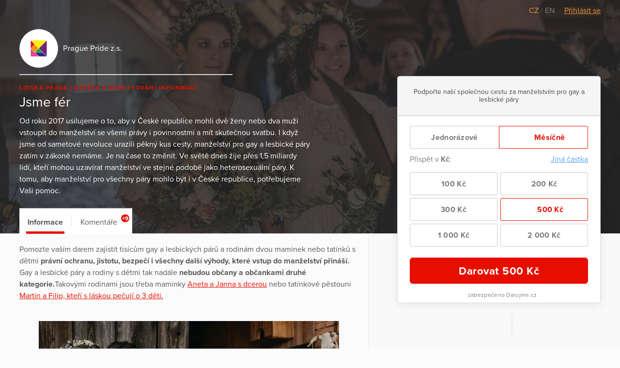

--- FILE ---
content_type: text/html; charset=utf-8
request_url: https://www.darujme.cz/projekt/1200166?paginator-page=2
body_size: 15516
content:
<!DOCTYPE html>
<html lang="cs">
<head>
    <meta charset="utf-8">
    <meta name="viewport" content="width=device-width">
    <link rel="stylesheet" href="/assets/styles/1766521754-portal.css" media="screen">
    <link rel="stylesheet" href="/assets/styles/1766521754-print.css" media="print">
    <link rel="stylesheet" href="//cdn.jsdelivr.net/gh/orestbida/cookieconsent@v2.7.1/dist/cookieconsent.css">

    <title>Jsme fér | Darujme.cz</title>
    <meta name="description" content="Od roku 2017 usilujeme o to, aby v České republice mohli dvě ženy nebo dva muži vstoupit do manželství se všemi právy i povinnostmi a mít skutečnou svatbu. I když jsme od sametové revoluce urazili pěkný kus cesty, manželství pro gay a lesbické páry zatím v zákoně nemáme. Je na čase to změnit. Ve světě dnes žije přes 1,5 miliardy lidí, kteří mohou uzavírat manželství ve stejné podobě jako heterosexuální páry. K tomu, aby manželství pro všechny páry mohlo být i v České republice, potřebujeme Vaši pomoc.">

    <link rel="icon" type="image/png" href="/assets/images/favicon.png" sizes="16x16">
    <link rel="icon" type="image/png" href="/assets/images/favicon-32x32.png" sizes="32x32">

    <!--[if lt IE 9]>
    <script src="/assets/node_modules/lt-ie-9/lt-ie-9.min.js"></script>
    <![endif]-->

    
    <meta property="og:locale" content="cs_CZ">
    <meta property="og:type" content="website">
    <meta property="og:title" content="Jsme fér">
    <meta property="og:description" content="Od roku 2017 usilujeme o to, aby v České republice mohli dvě ženy nebo dva muži vstoupit do manželství se všemi právy i povinnostmi a mít skutečnou svatbu. I když jsme od sametové revoluce urazili pěkný kus cesty, manželství pro gay a lesbické páry zatím v zákoně nemáme. Je na čase to změnit. Ve světě dnes žije přes 1,5 miliardy lidí, kteří mohou uzavírat manželství ve stejné podobě jako heterosexuální páry. K tomu, aby manželství pro všechny páry mohlo být i v České republice, potřebujeme Vaši pomoc.">
    <meta property="og:site_name" content="Darujme.cz">
    <meta property="og:image" content="https://s3.eu-central-1.amazonaws.com/uploads.darujme.cz/project/social/Fotky-socky-1200x630-23-.png-5633935ea5c2a827c1b842517f51a585.png">
    <meta name="twitter:card" content="summary">

    <meta property="og:url" content="https://www.darujme.cz/projekt/1200166">

        <style type="text/css">.widget-secured, .promotion-social-purpose, .widget-custom-note { letter-spacing: 0.3px; } .project-article ul li:before, .promotion-content-body ul li:before, .promotion-content-synopsis ul li:before, .widget-description ul li:before { top: 0.75em; margin-top: -0.5em; background: rgba(231,14,0,0.5); } .project-article h1, .promotion-content-body h1, .promotion-content-synopsis h1, .widget-description h1, .project-article h2, .promotion-content-body h2, .promotion-content-synopsis h2, .widget-description h2, .project-article h3, .promotion-content-body h3, .promotion-content-synopsis h3, .widget-description h3, .project-article h4, .promotion-content-body h4, .promotion-content-synopsis h4, .widget-description h4, .project-article h5, .promotion-content-body h5, .promotion-content-synopsis h5, .widget-description h5, .project-article h6, .promotion-content-body h6, .promotion-content-synopsis h6, .widget-description h6 { font-family: 'proxima-nova', sans-serif; } .project-article ul ul, .promotion-content-body ul ul, .promotion-content-synopsis ul ul, .widget-description ul ul, .project-article ol ul, .promotion-content-body ol ul, .promotion-content-synopsis ol ul, .widget-description ol ul, .project-article ul ol, .promotion-content-body ul ol, .promotion-content-synopsis ul ol, .widget-description ul ol, .project-article ol ol, .promotion-content-body ol ol, .promotion-content-synopsis ol ol, .widget-description ol ol { font-size: 0.8em; } .project-article a, .promotion-content-body a, .promotion-content-synopsis a, .widget-description a, .promotionHead-author a, .promotion-social-textLink { color: #e70e00; } .project-article blockquote, .promotion-content-body blockquote, .promotion-content-synopsis blockquote, .widget-description blockquote { border-left-color: #ff291b; } .promotionHead-author { font-weight: normal; } .promotionHead-author-name { font-weight: bold; } .promotionHead-title { margin: 0 0 0.25em 0; } .project .video-embed-wrapper, .promotion-content .video-embed-wrapper { padding-bottom: 56.25% ; } .button { background: #e70e00; font-family: 'proxima-nova', sans-serif; font-weight: bold; letter-spacing: 0.5px; transition: color 0.3s, background 0.3s, padding-right 0.3s 0.5s; } .button:focus, .button:hover { background: #ce0c00; outline: none; } .button:active { background: #b40b00; box-shadow: inset 0 0 5px 0 #810800; } .button:before, .button:after { transition: opacity 0.3s 0.5s; } .button-ripple, .widget-submit:after { background-image: radial-gradient(circle, #000 10%, transparent 10.01%); -webkit-transform: scale(10, 10); transform: scale(10, 10); transition: opacity 1s, -webkit-transform 0.5s; transition: transform 0.5s, opacity 1s; transition: transform 0.5s, opacity 1s, -webkit-transform 0.5s; } .button.is-rippleReady .button-ripple, .widget-submit:active:after { -webkit-transform: scale(0, 0); transform: scale(0, 0); opacity: 0.2; } .button.view-secondary { border: 1px solid #e70e00; color: #e70e00; } .button.view-secondary:active { box-shadow: inset 0 0 1.5px 0 #b40b00; } .button.view-facebook:focus, .button.view-facebook:hover, .button.view-twitter:focus, .button.view-twitter:hover, .button.view-error:focus, .button.view-error:hover, .widget-periodic-button:hover, .widget-entries-button:hover, .widget-custom-input:focus, .widget-custom-input:hover, .widget-submit:focus, .widget-submit:hover, .widget-submit:active { outline: none; } .tag { color: #e70e00; font-size: 0.75em; } .promotion-background-custom { box-shadow: 0 2px 15px rgba(50,50,50,0.3); } .promotion-background-custom img { opacity: 0.7; } .promotion-in + .promotion-in { -webkit-box-ordinal-group: 2; -ms-flex-order: 1; order: 1; } .tab { padding: 1em 1em 0.7em 1em; } .tab:before { left: 0.8em; right: 0.8em; background: #e70e00; } .tab-count { right: 0.4em; padding: 0 0.16em; font-size: 0.75em; background: #e70e00; border-radius: 0.67em; } .tab.is-active:before, .tab:hover:before { height: 0.3em; } .widget { box-shadow: 0 2px 18px 0 rgba(0,0,0,0.09); } .widget-title { margin: 0.7em 0 0 0; } .widget-project-select { background: transparent; } .widget-project-button, .widget-periodic-button, .widget-entries-button { letter-spacing: 0.3px; transition: box-shadow 0.3s, color 0.3s, border-color 0.3s, background 0.3s; } .widget-project-select:focus + .widget-project-button, .widget-project-select:active + .widget-project-button { outline: none; box-shadow: 0 0 7px 0 #b3b3b3; } .widget-current { letter-spacing: 0.6px; } .widget-bar-fill { background: #e70e00; } .widget-bar-fill:before { background: rgba(255,255,255,0.2); } .widget-target { margin: 0.3em 0; } .widget-stats-in { margin: 0.75em -1em 0 -1em; } .widget-stats-item { padding: 0.5em 1em; } .widget-hide { width: 0.1px; height: 0.1px; } .widget-periodic-input:focus + .widget-periodic-button, .widget-entries-input:focus + .widget-entries-button, .widget-periodic-input:active + .widget-periodic-button, .widget-entries-input:active + .widget-entries-button { z-index: 1; outline: none; box-shadow: 0 0 7px 0 #b3b3b3; } .widget-periodic-input:checked + .widget-periodic-button, .widget-entries-input:checked + .widget-entries-button { z-index: 2; color: #e70e00; border-color: #e70e00; } .widget-periodic-button:first-of-type:before { border-right: 1px solid #e70e00; } .widget-periodic-button:last-of-type { border-left-color: #e70e00; } .widget-custom-open { transition: opacity 0.3s, visibility 0.3s; } .widget-custom-radio:checked ~ .widget-custom-open { visibility: hidden; opacity: 0; transition-delay: 0s; } .widget-custom-fieldset { transition: opacity 0.3s, max-height 0.3s, visibility 0.3s; } .widget-custom-radio:checked ~ .widget-custom-fieldset { opacity: 1; max-height: 50px; visibility: visible; transition-delay: 0s; } .widget-custom-input { letter-spacing: 0.3px; transition: box-shadow 0.3s, color 0.3s, border-color 0.3s, background 0.3s; background: transparent; } .widget-custom-note + .widget-custom-input { float: right; width: 50%; } .widget-submit { letter-spacing: 0.5px; transition: box-shadow 0.3s, color 0.3s, border-color 0.3s, background 0.3s; border-color: #e70e00; background: #e70e00; } .widget-bubble-frame, .widget-bubble-arrow { transition: border-color 0.2s, box-shadow 0.2s; } @media (min-width: 480px){ .promotionHead-title { font-size: 30px; } } @media (min-width: 768px){ .promotionHead-title { font-size: 45px; } .promotion-footer { display: -webkit-box; display: -ms-flexbox; display: flex; -ms-flex-wrap: wrap; flex-wrap: wrap; -webkit-box-align: end; -ms-flex-align: end; align-items: flex-end; } .promotion-footer-item { width: 50%; } } @media (max-width: 1099px){ .promotionHead { color: #434343; } .promotionHead-title { color: #1d1d1d; } } @media (min-width: 1100px){ .project-head-in { margin-left: 0; padding-bottom: 1em; } .project-body { margin-left: 0; padding-top: 80px; min-height: 600px; } .project-body:before { position: absolute; bottom: 0; top: 60px; left: calc(100% + 20px); width: 60vw; background: #f9f9f9; border-left: 1px solid #ebebeb; border-bottom: 1px solid #ebebeb; content: ''; } .project-body-divider { margin-left: -60vw; border-top-width: 2px; } .project-widget { position: absolute; top: 0; right: 0; left: 0; padding-top: 157px; margin-bottom: 0; display: -webkit-box; display: -ms-flexbox; display: flex; -webkit-box-pack: end; -ms-flex-pack: end; justify-content: flex-end; } .project-widget-in { padding-left: 20px; } .project-widget-frame { width: 420px; margin: 0; } .project-navigation { position: absolute; left: 0; top: 60px; -webkit-transform: translateY(-100%); transform: translateY(-100%); text-align: left; border: solid 1px #ebebeb; border-bottom: none; } .promotion { background: #f9f9f9; } .promotion:after { display: block; } .promotion-background { display: block; position: absolute; left: 0; right: 0; top: 0; text-align: center; } .promotion-in { position: relative; z-index: 1; display: -webkit-box; display: -ms-flexbox; display: flex; -ms-flex-wrap: wrap; flex-wrap: wrap; } .promotion-content-frame { border: 1px solid #ebebeb; } .promotion-content-wrap { width: 600px; } .promotion-content-video { width: 100%; } .promotion-content, .promotion-social { padding-left: 20px; padding-right: 20px; } .promotion-aside { -webkit-box-flex: 1; -ms-flex: 1; flex: 1; -webkit-box-ordinal-group: 2; -ms-flex-order: 1; order: 1; margin-left: 20px; display: -webkit-box; display: -ms-flexbox; display: flex; -webkit-box-pack: end; -ms-flex-pack: end; justify-content: flex-end; } .promotion-aside-in { width: 420px; } .promotion-footer { margin-top: 40px; } .promotion-navigation { padding: 0 20px; } .promotion-navigation-in { margin: 0 -0.8em; -webkit-box-pack: start; -ms-flex-pack: start; justify-content: flex-start; } } @media (min-width: 1240px){ .project-body { max-width: 700px; } .project-widget { max-width: none; width: 1240px; } } @media (min-width: 1200px){ .promotion-content-wrap { width: 680px; } } @media (max-width: 479px){ .widget-current { font-size: 10vw; } } @media (min-width: 440px){ .widget-periodic-input:checked + .widget-periodic-button .widget-tick, .widget-entries-input:checked + .widget-entries-button .widget-tick, .widget-submit .widget-tick { display: inline-block; } } </style>

    <script>
        window.dataLayer = window.dataLayer || [];
        
        dataLayer.push({"user":{"type":"Guest"},"page":{"type":"project_detail"},"client":{"organizationId":229,"organizationName":"Prague Pride z.s.","projectId":1200166,"projectName":"Jsme f\u00e9r"},"tracking":[]});
    </script>
    <script>
        (function(w,d,s,l,i){w[l]=w[l]||[];w[l].push({'gtm.start':new Date().getTime(),event:'gtm.js'});
        var f=d.getElementsByTagName(s)[0],j=d.createElement(s),dl=l!='dataLayer'?'&l='+l:'';j.async=true;
        j.src='https://www.googletagmanager.com/gtm.js?id='+i+dl;f.parentNode.insertBefore(j,f);
        })(window,document,'script','dataLayer',"GTM-KKFDBCQ");
    </script>

    <script>
        initComponents = [
            { name: 'shapes', data: { url: ""+'/assets/sprites/' + "1766521754-" + 'shapes.svg' } },
            { name: 'objectFit', data: { url: ""+'/assets/node_modules/objectFitPolyfill/dist/objectFitPolyfill.min.js' } },
            { name: 'buttonRipple', place: 'body', },
        ]
    </script>
</head>

<body class="f-js-disabled">
    <noscript>
        <iframe src="https://www.googletagmanager.com/ns.html?id=GTM-KKFDBCQ"
                height="0"
                width="0"
                style="display:none;visibility:hidden"
        >
        </iframe>
    </noscript>
<script>
    (function(){
        var body = document.body;
        body.className = body.className.replace(/(^|\s)f-js-disabled(?!\S)/g, '$1f-js-enabled');
    })();
</script>

    <div class="fillVH">
        <div class="fillVH-content">


<section class="simpleTopMenu">
    <div class="simpleTopMenu-wrapper">
        <div class="simpleTopMenu-item">
    <a class="languageSwitcher-item languageSwitcher-item-active" href="
    /projekt/1200166?paginator-page=2
">
        CZ
    </a>
            /     <a class="languageSwitcher-item" href="
    /projekt/1200166?locale=en&amp;paginator-page=2
">
        EN
    </a>

        </div>
        <div>
            <div class="menu-user">
                    <a href="/prihlaseni?_backlink=%2Fprojekt%2F1200166%3Fpaginator-page%3D2">
                        Přihlásit se
                    </a>
            </div>
        </div>
    </div>
</section>



<div class="project" id="project-697142df7a60d">
    <section class="project-head">
        <div class="cover">

    <picture class="picture">
        <source sizes="100vw" srcset="https://images.darujme.cz/[base64] 300w, https://images.darujme.cz/[base64] 900w, https://images.darujme.cz/[base64] 1500w, https://images.darujme.cz/[base64] 2100w, https://images.darujme.cz/[base64] 2700w">
        <img class="cover-image cover-transparency-50" src="https://s3.eu-central-1.amazonaws.com/uploads.darujme.cz/project/header/Nova-fotka-Obr-1c.jpg-4f4ddc96e7d672e46d899cd1c223bc55.jpg" alt="" loading="lazy">
    </picture>
        </div>

        <div class="wrap">
            <div class="project-head-in">



<section class="organizationHead view-aside">
        <a href="/organizace/229" class="organizationHead-title-link">
    <div class="organizationHead-logo">

<div class="organizationLogo view-medium">
    <div class="organizationLogo-in">


<div class="avatar view-logo">

    <picture class="picture">
        <source sizes="48px" srcset="https://images.darujme.cz/[base64] 48w, https://images.darujme.cz/[base64] 72w, https://images.darujme.cz/[base64] 96w, https://images.darujme.cz/[base64] 144w">
        <img class="avatar-image" data-object-fit="contain" src="https://s3.eu-central-1.amazonaws.com/uploads.darujme.cz/organization/logo/spolek-prague-pride-rgb-spolek-znak.png-f755f048ca84295a965af37c846c6453.png" alt="" loading="lazy">
    </picture>
</div>
    </div>
</div>
    </div>
    <h1 class="organizationHead-title">
            Prague Pride z.s.
    </h1>
<hr class="hr view-aside organizationHead-separator">
        </a>
</section>

<div class="projectGist view-detail">

<div class="tag-wrap">
    <span class="tag">
            Lidská práva
    </span>
    <span class="tag">
            Osvěta a poskytování informací
    </span>
</div>
        <h1 class="projectGist-title">
            Jsme fér
        </h1>
        <p class="projectGist-description ">
                Od roku 2017 usilujeme o to, aby v České republice mohli dvě ženy nebo dva muži vstoupit do manželství se všemi právy i povinnostmi a mít skutečnou svatbu. I když jsme od sametové revoluce urazili pěkný kus cesty, manželství pro gay a lesbické páry zatím v zákoně nemáme. Je na čase to změnit. Ve světě dnes žije přes 1,5 miliardy lidí, kteří mohou uzavírat manželství ve stejné podobě jako heterosexuální páry. K tomu, aby manželství pro všechny páry mohlo být i v České republice, potřebujeme Vaši pomoc.
        </p>
</div>
            </div>
        </div>
    </section>

    <section class="project-widget">
        <div class="project-widget-in">
            <div class="project-widget-frame">
                <div class="sticky view-widget" id="sticky-697142df7bcda">

 

<div id="portal-widget697142df7cc9f">





<form action="/darovat/1200166" method="get" id="widget" class="widget widget-recurrent" target="_top">
    <input type="hidden" name="currency" value="CZK">
    <input type="hidden" name="locale" value="cs">
    <input type="hidden" name="portalWidget" value="1">

        <input name="project" type="hidden" value="1200166">

    <div class="widget-head">






        <div class="widget-description">
            Podpořte naší společnou cestu za manželstvím pro gay a lesbické páry
        </div>

        <div class="widget-progress">
        </div>


    </div>


    <div class="widget-body">
                <div id="frequency" class="widget-periodic">
                        <input id="periodic-697142df7cd8c" class="widget-hide widget-periodic-input" type="radio" name="frequency" value="once">
                        <label for="periodic-697142df7cd8c" class="widget-periodic-button">
    <span class="widget-tick">


    <svg class="shape shape-success" aria-label="" title=""
        role="img">
        <use href="#shape-success"></use>
    </svg>
    </span>
                            Jednorázově
                        </label>

                        <input id="periodic-697142df7cdec" class="widget-hide widget-periodic-input" type="radio" name="frequency" value="monthly" checked>
                        <label for="periodic-697142df7cdec" class="widget-periodic-button">
    <span class="widget-tick">


    <svg class="shape shape-success" aria-label="" title=""
        role="img">
        <use href="#shape-success"></use>
    </svg>
    </span>
                            Měsíčně
                        </label>
                </div>


            <div id="amount">
                <div class="widget-custom widget-visible-conditional widget-visible-recurrent widget-visible-oneTime">
                    <input id="widget-custom-open" class="widget-hide widget-custom-radio" type="radio" name="entry" value="custom">
                    <div class="widget-custom-title">

                        Přispět v                         <span class="widget-custom-currency">Kč</span>:
                    </div>
                    <label for="widget-custom-open" class="widget-custom-open">
                        Jiná částka
                    </label>
                    <div class="widget-custom-fieldset">
                        <label for="custom-amount" class="widget-custom-note">
                            Napište prosím částku,<br>
kterou chcete přispět.
                        </label>
                        <input id="custom-amount" class="widget-custom-input" type="number" min="1"
                                     name="custom-amount" data-value-pattern="%amount%&nbsp;Kč">
                    </div>
                </div>

                <div class="widget-visible-conditional widget-visible-oneTime">
                    <div class="widget-entries widget-entries-even">
                        <div class="widget-entries-item">
                            <input id="entry-697142df7cf20" class="widget-hide widget-entries-input" type="radio" name="entry"
                                         data-id="2486492"
                                         value="300" data-value-formatted="300 Kč"
                                         data-default=""
                                         data-pledge-type="one_time_pledge">
                            <label for="entry-697142df7cf20" class="widget-entries-button">
    <span class="widget-tick">


    <svg class="shape shape-success" aria-label="" title=""
        role="img">
        <use href="#shape-success"></use>
    </svg>
    </span>
                                    300 Kč
                            </label>
                        </div>
                        <div class="widget-entries-item">
                            <input id="entry-697142df7cf9f" class="widget-hide widget-entries-input" type="radio" name="entry"
                                         data-id="2486493"
                                         value="500" data-value-formatted="500 Kč"
                                         data-default=""
                                         data-pledge-type="one_time_pledge">
                            <label for="entry-697142df7cf9f" class="widget-entries-button">
    <span class="widget-tick">


    <svg class="shape shape-success" aria-label="" title=""
        role="img">
        <use href="#shape-success"></use>
    </svg>
    </span>
                                    500 Kč
                            </label>
                        </div>
                        <div class="widget-entries-item">
                            <input id="entry-697142df7cfd2" class="widget-hide widget-entries-input" type="radio" name="entry"
                                         data-id="2486494"
                                         value="1000" data-value-formatted="1 000 Kč"
                                         data-default=""
                                         data-pledge-type="one_time_pledge">
                            <label for="entry-697142df7cfd2" class="widget-entries-button">
    <span class="widget-tick">


    <svg class="shape shape-success" aria-label="" title=""
        role="img">
        <use href="#shape-success"></use>
    </svg>
    </span>
                                    1 000 Kč
                            </label>
                        </div>
                        <div class="widget-entries-item">
                            <input id="entry-697142df7cff3" class="widget-hide widget-entries-input" type="radio" name="entry"
                                         data-id="2486495"
                                         value="2000" data-value-formatted="2 000 Kč"
                                         data-default=""
                                         data-pledge-type="one_time_pledge">
                            <label for="entry-697142df7cff3" class="widget-entries-button">
    <span class="widget-tick">


    <svg class="shape shape-success" aria-label="" title=""
        role="img">
        <use href="#shape-success"></use>
    </svg>
    </span>
                                    2 000 Kč
                            </label>
                        </div>
                        <div class="widget-entries-item">
                            <input id="entry-697142df7d00e" class="widget-hide widget-entries-input" type="radio" name="entry"
                                         data-id="2486496"
                                         value="5000" data-value-formatted="5 000 Kč"
                                         data-default=""
                                         data-pledge-type="one_time_pledge">
                            <label for="entry-697142df7d00e" class="widget-entries-button">
    <span class="widget-tick">


    <svg class="shape shape-success" aria-label="" title=""
        role="img">
        <use href="#shape-success"></use>
    </svg>
    </span>
                                    5 000 Kč
                            </label>
                        </div>
                        <div class="widget-entries-item">
                            <input id="entry-697142df7d027" class="widget-hide widget-entries-input" type="radio" name="entry"
                                         data-id="2486497"
                                         value="10000" data-value-formatted="10 000 Kč"
                                         data-default=""
                                         data-pledge-type="one_time_pledge">
                            <label for="entry-697142df7d027" class="widget-entries-button">
    <span class="widget-tick">


    <svg class="shape shape-success" aria-label="" title=""
        role="img">
        <use href="#shape-success"></use>
    </svg>
    </span>
                                    10 000 Kč
                            </label>
                        </div>
                    </div>
                </div>
                <div class="widget-visible-conditional widget-visible-recurrent">
                    <div class="widget-entries widget-entries-even">
                        <div class="widget-entries-item">
                            <input id="entry-697142df7d048" class="widget-hide widget-entries-input" type="radio" name="entry"
                                         data-id="2486498"
                                         value="100" data-value-formatted="100 Kč"
                                         data-default=""
                                         data-pledge-type="recurrent_pledge">
                            <label for="entry-697142df7d048" class="widget-entries-button">
    <span class="widget-tick">


    <svg class="shape shape-success" aria-label="" title=""
        role="img">
        <use href="#shape-success"></use>
    </svg>
    </span>
                                    100 Kč
                            </label>
                        </div>
                        <div class="widget-entries-item">
                            <input id="entry-697142df7d07a" class="widget-hide widget-entries-input" type="radio" name="entry"
                                         data-id="2486499"
                                         value="200" data-value-formatted="200 Kč"
                                         data-default=""
                                         data-pledge-type="recurrent_pledge">
                            <label for="entry-697142df7d07a" class="widget-entries-button">
    <span class="widget-tick">


    <svg class="shape shape-success" aria-label="" title=""
        role="img">
        <use href="#shape-success"></use>
    </svg>
    </span>
                                    200 Kč
                            </label>
                        </div>
                        <div class="widget-entries-item">
                            <input id="entry-697142df7d0ab" class="widget-hide widget-entries-input" type="radio" name="entry"
                                         data-id="2486500"
                                         value="300" data-value-formatted="300 Kč"
                                         data-default=""
                                         data-pledge-type="recurrent_pledge">
                            <label for="entry-697142df7d0ab" class="widget-entries-button">
    <span class="widget-tick">


    <svg class="shape shape-success" aria-label="" title=""
        role="img">
        <use href="#shape-success"></use>
    </svg>
    </span>
                                    300 Kč
                            </label>
                        </div>
                        <div class="widget-entries-item">
                            <input id="entry-697142df7d0d4" class="widget-hide widget-entries-input" type="radio" name="entry"
                                         data-id="2486501"
                                         value="500" data-value-formatted="500 Kč"
                                         data-default="1"
                                         data-pledge-type="recurrent_pledge" checked>
                            <label for="entry-697142df7d0d4" class="widget-entries-button">
    <span class="widget-tick">


    <svg class="shape shape-success" aria-label="" title=""
        role="img">
        <use href="#shape-success"></use>
    </svg>
    </span>
                                    500 Kč
                            </label>
                        </div>
                        <div class="widget-entries-item">
                            <input id="entry-697142df7d0f2" class="widget-hide widget-entries-input" type="radio" name="entry"
                                         data-id="2486502"
                                         value="1000" data-value-formatted="1 000 Kč"
                                         data-default=""
                                         data-pledge-type="recurrent_pledge">
                            <label for="entry-697142df7d0f2" class="widget-entries-button">
    <span class="widget-tick">


    <svg class="shape shape-success" aria-label="" title=""
        role="img">
        <use href="#shape-success"></use>
    </svg>
    </span>
                                    1 000 Kč
                            </label>
                        </div>
                        <div class="widget-entries-item">
                            <input id="entry-697142df7d119" class="widget-hide widget-entries-input" type="radio" name="entry"
                                         data-id="2486503"
                                         value="2000" data-value-formatted="2 000 Kč"
                                         data-default=""
                                         data-pledge-type="recurrent_pledge">
                            <label for="entry-697142df7d119" class="widget-entries-button">
    <span class="widget-tick">


    <svg class="shape shape-success" aria-label="" title=""
        role="img">
        <use href="#shape-success"></use>
    </svg>
    </span>
                                    2 000 Kč
                            </label>
                        </div>
                    </div>
                </div>
            </div>

            <button class="widget-submit" id="submit" data-initial-text="Darovat" data-amount-text="Darovat %amount%" data-widget-submit="true">


                    Darovat <span class="widget-submit-value">500</span>&nbsp;Kč
            </button>

            <script>
                initComponents.push({name: 'gtmCampaignDetail'})
            </script>


            <div class="widget-secured">
                <span class="widget-secured-icon">


    <svg class="shape shape-lock" aria-label="" title=""
        role="img">
        <use href="#shape-lock"></use>
    </svg>
                </span>

                    zabezpečeno Darujme.cz
            </div>
         
    </div>
</form>
</div>
<script type="text/javascript">
    initComponents.push({
        name: 'portalWidget',
        place: '#' + "portal-widget697142df7cc9f",
    });
</script>

                    <footer class="project-widget-footer">
<div class="attribution">
    <a href="/" target="_blank">

<div class="logoDarujme view-widget">
    <div class="logoDarujme-in">


    <svg class="shape shape-butterfly logoDarujme-butterfly" aria-label="" title=""
        role="img">
        <use href="#shape-butterfly"></use>
    </svg>


    <svg class="shape shape-darujme logoDarujme-text" aria-label="" title=""
        role="img">
        <use href="#shape-darujme"></use>
    </svg>
    </div>
</div>
    </a>

<div class="foundation view-widget">
    <a href="https://www.nadacevia.cz/" target="_blank" rel="noopener">


    <svg class="shape shape-nadace-via foundation-logo" aria-label="" title=""
        role="img">
        <use href="#shape-nadace-via"></use>
    </svg>
    </a>
</div>
</div>
                    </footer>

                </div>

                <script type="text/javascript">
                    initComponents.push({
                        name: 'sticky',
                        place: window,
                        data: {
                            targetId: "sticky-697142df7bcda",
                            bottomLineElementId: "project-697142df7a60d",
                        }
                    })
                </script>
            </div>
        </div>
    </section>

    <div class="project-body-wrap">
        <div class="wrap">

            <section class="project-body" id="project-tabs-container">


                <nav class="project-navigation">

                    <div class="tab-wrap">

<a data-text="Informace" class="tab is-active" href="#informace">
    Informace
</a>


                            <span class="tab-separator"></span>

<a data-text="Komentáře" class="tab view-count" href="#prispevatele">
    Komentáře
    <span class="tab-count">
        +9
    </span>
</a>
                    </div>

                </nav>



<section id="informace" class="tabPane is-visible is-active">
                        <article class="project-article">
                        <div>Pomozte vaším darem zajistit tisícům gay a lesbických párů a rodinám dvou maminek nebo tatínků s dětmi <strong>právní ochranu, jistotu, bezpečí i všechny další výhody, které vstup do manželství přináší.</strong> Gay a lesbické páry a rodiny s dětmi tak nadále <strong>nebudou občany a občankami druhé kategorie.</strong>Takovými rodinami jsou třeba maminky <a href="https://www.blesk.cz/clanek/zpravy-udalosti/670169/aneta-a-janna-se-vzaly-v-nemecku-po-umelem-oplodneni-maji-dceru-v-cesku-prava-postradaji.html">Aneta a Janna s dcerou</a> nebo tatínkové pěstouni <a href="https://www.jsmefer.cz/pribeh_gay_pestouni">Martin a Filip, kteří s láskou pečují o 3 děti.</a></div><div><br /><figure class="attachment attachment-preview jpg" data-trix-attachment="{&quot;contentType&quot;:&quot;image/jpeg&quot;,&quot;filename&quot;:&quot;Fotky socky_1200x630 (30).jpg&quot;,&quot;filesize&quot;:126275,&quot;height&quot;:630,&quot;href&quot;:&quot;https://s3.eu-central-1.amazonaws.com/uploads.darujme.cz/project/attachment/Fotky-socky-1200x630-30-.jpg-d74a7914813399de3833e95ed9f19287.jpg&quot;,&quot;url&quot;:&quot;https://s3.eu-central-1.amazonaws.com/uploads.darujme.cz/project/attachment/Fotky-socky-1200x630-30-.jpg-d74a7914813399de3833e95ed9f19287.jpg&quot;,&quot;width&quot;:1200}" data-trix-content-type="image/jpeg"><picture class="picture"><source sizes="620px" srcSet="https://images.darujme.cz/[base64] 620w, https://images.darujme.cz/[base64] 930w, https://images.darujme.cz/[base64] 1240w, https://images.darujme.cz/[base64] 1860w"><img src="https://s3.eu-central-1.amazonaws.com/uploads.darujme.cz/project/attachment/Fotky-socky-1200x630-30-.jpg-d74a7914813399de3833e95ed9f19287.jpg" alt="" loading="lazy"></picture></figure><br /><br />NA ČEM PRACUJEME?</div><div><br /></div><div>Děláme vše pro to, abychom žili ve svobodné, demokratické a spravedlivé společnosti. Je to o každodenní mravenčí práci malého týmu lidí, kteří dělají vše pro úplné zrovnoprávnění LGBT lidí, rodin a dětí v naší zemi. Monitorujeme změny zákonů, potkáváme se s politiky a političkami, apelujeme na vládu a komunikujeme s Poslaneckou sněmovnou i Senátem, sdílíme desítky silných příběhů, sbíráme podpisy pod petici, točíme videa, organizujeme setkání po celém Česku a mluvíme s novináři a médii. <strong>Nic z toho by se nestalo nebýt vás a vaší pomoci. </strong></div><div><br />V roce 2018 byla v Poslanecké sněmovně předložena novela zákona o manželství pro gay a lesbické páry. O novele se celkem 4x jednalo a na 100. schůzi Sněmovny 30. dubna 2021 se o novele konečně hlasovalo. <strong>Novela prošla do druhého čtení a byla předložena výborům k projednání. </strong>Díky prodloužení projednávacích lhůt a ukončení minulé Sněmovny se dál o novele nejednalo. V roce 2022 byla novela zákona o rovném manželství předložena podruhé poslanci a poslankyněmi napříč politickým spektrem. I váš dar může pomoci tomu, aby se o novele co nejdříve ve Sněmovně hlasovalo.<br /><br /><figure class="attachment attachment-preview jpg" data-trix-attachment="{&quot;contentType&quot;:&quot;image/jpeg&quot;,&quot;filename&quot;:&quot;SVO_4369.jpg&quot;,&quot;filesize&quot;:4403894,&quot;height&quot;:2667,&quot;href&quot;:&quot;https://s3.eu-central-1.amazonaws.com/uploads.darujme.cz/project/attachment/SVO-4369.jpg-24c44ff39cb0424e0a5b1dc88c558542.jpg&quot;,&quot;url&quot;:&quot;https://s3.eu-central-1.amazonaws.com/uploads.darujme.cz/project/attachment/SVO-4369.jpg-24c44ff39cb0424e0a5b1dc88c558542.jpg&quot;,&quot;width&quot;:4000}" data-trix-content-type="image/jpeg"><picture class="picture"><source sizes="620px" srcSet="https://images.darujme.cz/[base64] 620w, https://images.darujme.cz/[base64] 930w, https://images.darujme.cz/[base64] 1240w, https://images.darujme.cz/[base64] 1860w"><img src="https://s3.eu-central-1.amazonaws.com/uploads.darujme.cz/project/attachment/SVO-4369.jpg-24c44ff39cb0424e0a5b1dc88c558542.jpg" alt="" loading="lazy"></picture></figure><br /><br />CO SE NÁM I DÍKY VÁM PODAŘILO?</div><div><br /></div><div>Od našeho startu v roce 2017 máme za sebou obrovskou řadu úspěchů.</div><div><br /></div><ul><li>Manželství pro všechny páry se stalo jedním z hlavních společenských témat.</li><li>Dlouhodobě říká ANO rovným sňatkům kolem 65 % obyvatel.</li><li>96 % LGBT lidí si přeje rovné sňatky.</li><li><strong>Manželství pro gay a lesbické páry podpořilo podpisem petice zatím přes 165 000 lidí.</strong></li></ul><div>Jasné ano řeklo manželství pro všechny páry přes:<br /><br /></div><ul><li>80 českých a zahraničních firem.</li><li>Desítky organizací, starostů, starostek, hejtmanů a hejtmanek.</li><li>Stovky věřících.</li><li>Desítky osobností kulturního, společenského nebo sportovního života.</li><li>Stovky příběhů LGBT párů a rodin s dětmi v médiích.</li><li>Stovky dobrovolníků a dobrovolnic na stovkách akcí,</li><li>nebo stovky férových míst po celém Česku.<br /><br /></li></ul><div>Během 5 let jsme <strong>připravili několik předvolebních průzkumů, díky kterým jste zvolili desítky</strong> férových poslanců, poslankyní, senátorů a senátorek, kteří zvednou ruku rovnému manželství. Za vaší pomoc a podporu vám ze srdce děkujeme. </div><div><br /></div><div>Podívejte se třeba na přehled roku 2022: <a href="https://www.jsmefer.cz/shrnuti_rok_2022">ROK HISTORICKÝCH MOMENTŮ A MALÝCH VÍTĚZSTVÍ. NA TO VELKÉ ZATÍM ČEKÁME</a></div><div><br /><figure class="attachment attachment-content attachment-video" data-trix-attachment="{&quot;content&quot;:&quot;&lt;img width=\&quot;480\&quot; height=\&quot;360\&quot; src=\&quot;https://img.youtube.com/vi/rtW1SjUNlIg/0.jpg\&quot; data-embed-url=\&quot;https://www.youtube.com/watch?v=rtW1SjUNlIg\&quot; /&gt;&quot;,&quot;contentType&quot;:&quot;image&quot;,&quot;previewType&quot;:&quot;video&quot;}" data-trix-content-type="image"><div class="video-embed-wrapper"><iframe width="620" height="348.75" src="https://www.youtube.com/embed/rtW1SjUNlIg" frameborder="0" allowfullscreen></iframe></div></figure><br /><br />Pojďte do toho s námi. <strong>Ať už se rozhodnete pro nastavení trvalého příkazu nebo jednorázovou podporu, každý dar a finanční pomoc se počítá.</strong> Bez vás se na naší společné cestě za rovnoprávností a manželstvím pro gay a lesbické páry a rodiny s dětmi totiž neobejdeme. <strong>Všem našim dárcům a dárkyním z celého srdce děkujeme. </strong></div><div> </div><div>Máte zájem o bližší informace, potvrzení o daru nebo darovací smlouvu? Chcete se přidat mezi férové dobrovolníky a dobrovolnice nebo sdílet váš příběh? Napište Sabině na <a href="mailto:%20sabina.sedlackova@zamanzelstvi.cz">sabina.sedlackova@zamanzelstvi.cz</a>.</div><div><br /><br /><br /></div><div><br /></div><div><br /></div>
                    </article>


<section id="share-697142df7ed23" class="share">
    Sdílet:


<a id="share-fb-697142df7ed50" href="https://www.facebook.com/sharer/sharer.php?u=https%3A%2F%2Fwww.darujme.cz%2Fprojekt%2F1200166" target="_blank" rel="noopener" class="share-site share-site-fb">
    

    <svg class="shape shape-share-fb button-icon" aria-label="" title=""
        role="img">
        <use href="#shape-share-fb"></use>
    </svg>
 
</a>
<script>
    initComponents.push({
        name: 'share',
        place: '#' + "share-fb-697142df7ed50",
        data: {
            site: 'facebook',
            url: "https://www.darujme.cz/projekt/1200166",
            text: ""
        }
    })
</script>


<a id="share-tw-697142df7ed94" href="https://twitter.com/intent/tweet?text=%20https%3A%2F%2Fwww.darujme.cz%2Fprojekt%2F1200166" target="_blank" rel="noopener" class="share-site share-site-tw">
    

    <svg class="shape shape-share-tw button-icon" aria-label="" title=""
        role="img">
        <use href="#shape-share-tw"></use>
    </svg>
 
</a>
<script>
    initComponents.push({
        name: 'share',
        place: '#' + "share-tw-697142df7ed94",
        data: {
            site: 'twitter',
            url: "https://www.darujme.cz/projekt/1200166",
            text: ""
        }
    })
</script>


<a id="share-li-697142df7edcc" href="https://www.linkedin.com/sharing/share-offsite/?url=https%3A%2F%2Fwww.darujme.cz%2Fprojekt%2F1200166" target="_blank" rel="noopener" class="share-site share-site-li">
    

    <svg class="shape shape-share-li button-icon" aria-label="" title=""
        role="img">
        <use href="#shape-share-li"></use>
    </svg>
 
</a>
<script>
    initComponents.push({
        name: 'share',
        place: '#' + "share-li-697142df7edcc",
        data: {
            site: 'linked-in',
            url: "https://www.darujme.cz/projekt/1200166",
            text: ''
        }
    })
</script>
</section>
                    <h2 style="font-size: 180%">Dárcovské výzvy k projektu</h2>

                    <section class="project-promotion">
                        Podpořte tento projekt ještě víc a zapojte kamarády
                        <span class="project-promotion-create">
                            <a href="/vyzvat/1200166" class="button view-secondary">
                                Založit dárcovskou výzvu
                            </a>
                        </span>
                    </section>

                    <section class="project-promotions">
                        <div id="snippet--promotions">
                            <div class="project-promotions-filter">
                                <a href="/projekt/1200166?paginator-page=2&amp;do=filterPromotion" class="ajax active">Aktivní</a> <span class="project-promotions-count">(0)</span>
                                &nbsp;|&nbsp;
                                <a href="/projekt/1200166?promotionState=over&amp;paginator-page=2&amp;do=filterPromotion" class="ajax">Ukončené</a> <span class="project-promotions-count">(1)</span>
                            </div>
                                <p>Nebyly nalezeny žádné aktivní výzvy.</p>
                        </div>
                    </section>

</section>



<section id="prispevatele" class="tabPane">
    
<div class="pledgeComment">
    <div class="pledgeComment-info">
        <div class="pledgeComment-avatar">

    <div class="avatar view-user">


    <svg class="shape shape-avatar view-fill" aria-label="" title=""
        role="img">
        <use href="#shape-avatar"></use>
    </svg>
    </div>
        </div>
    </div>
    <div class="pledgeComment-comment">
        <div class="bubble">
            <div class="bubble-in">
                <div class="bubble-content">
                    <p>
                        🫶
                    </p>
                    <div class="pledgeComment-meta">
                        <div class="pledgeComment-author">
                            Pavla Fisher
                        </div>
                        <div class="pledgeComment-amount">
                            300 Kč
                        </div>
                    </div>
                </div>
                <div class="bubble-frame">
                    <div class="bubble-arrow bubble-arrow-left"></div>
                </div>
            </div>
        </div>
    </div>
    <div class="pledgeComment-info"></div>
</div>





<div class="pledgeComment">
    <div class="pledgeComment-info">
        <div class="pledgeComment-avatar">

    <div class="avatar view-user">


    <svg class="shape shape-avatar view-fill" aria-label="" title=""
        role="img">
        <use href="#shape-avatar"></use>
    </svg>
    </div>
        </div>
    </div>
    <div class="pledgeComment-comment">
        <div class="bubble">
            <div class="bubble-in">
                <div class="bubble-content">
                    <p>
                        Sice to není moc, ale snad to pomůže. Děkuji Vám za to, co pro nás děláte ❤️🧡💛💚💙💜
                    </p>
                    <div class="pledgeComment-meta">
                        <div class="pledgeComment-author">
                            Dominik Mašek
                        </div>
                        <div class="pledgeComment-amount">
                            30 Kč
                        </div>
                    </div>
                </div>
                <div class="bubble-frame">
                    <div class="bubble-arrow bubble-arrow-left"></div>
                </div>
            </div>
        </div>
    </div>
    <div class="pledgeComment-info"></div>
</div>





<div class="pledgeComment">
    <div class="pledgeComment-info">
        <div class="pledgeComment-avatar">

    <div class="avatar view-user">


    <svg class="shape shape-avatar view-fill" aria-label="" title=""
        role="img">
        <use href="#shape-avatar"></use>
    </svg>
    </div>
        </div>
    </div>
    <div class="pledgeComment-comment">
        <div class="bubble">
            <div class="bubble-in">
                <div class="bubble-content">
                    <p>
                        Děkuji za vaši práci&lt;3
                    </p>
                    <div class="pledgeComment-meta">
                        <div class="pledgeComment-author">
                            Tereza Černíková
                        </div>
                        <div class="pledgeComment-amount">
                            200 Kč
                        </div>
                    </div>
                </div>
                <div class="bubble-frame">
                    <div class="bubble-arrow bubble-arrow-left"></div>
                </div>
            </div>
        </div>
    </div>
    <div class="pledgeComment-info"></div>
</div>





<div class="pledgeComment">
    <div class="pledgeComment-info">
        <div class="pledgeComment-avatar">

    <div class="avatar view-user">


    <svg class="shape shape-avatar view-fill" aria-label="" title=""
        role="img">
        <use href="#shape-avatar"></use>
    </svg>
    </div>
        </div>
    </div>
    <div class="pledgeComment-comment">
        <div class="bubble">
            <div class="bubble-in">
                <div class="bubble-content">
                    <p>
                        Sending so much love to all my beautiful fellow queer people❤️🏳️‍🌈🏳️‍⚧️<br>
Try as they might, they’ll never erase us✊
                    </p>
                    <div class="pledgeComment-meta">
                        <div class="pledgeComment-author">
                            Kateřina Pavlíčková
                        </div>
                        <div class="pledgeComment-amount">
                            1 000 Kč
                        </div>
                    </div>
                </div>
                <div class="bubble-frame">
                    <div class="bubble-arrow bubble-arrow-left"></div>
                </div>
            </div>
        </div>
    </div>
    <div class="pledgeComment-info"></div>
</div>





<div class="pledgeComment">
    <div class="pledgeComment-info">
        <div class="pledgeComment-avatar">

    <div class="avatar view-user">


    <svg class="shape shape-avatar view-fill" aria-label="" title=""
        role="img">
        <use href="#shape-avatar"></use>
    </svg>
    </div>
        </div>
    </div>
    <div class="pledgeComment-comment">
        <div class="bubble">
            <div class="bubble-in">
                <div class="bubble-content">
                    <p>
                        Čekají nás čtyři těžké roky, bojím se, že ženy a LGBTQ+ komunita ztratíme hodně z toho, co jsme už vybojovaly. Děkuji, že bojujete za nás ❤️
                    </p>
                    <div class="pledgeComment-meta">
                        <div class="pledgeComment-author">
                            Patricie Emma Bajcsy
                        </div>
                        <div class="pledgeComment-amount">
                            500 Kč
                        </div>
                    </div>
                </div>
                <div class="bubble-frame">
                    <div class="bubble-arrow bubble-arrow-left"></div>
                </div>
            </div>
        </div>
    </div>
    <div class="pledgeComment-info"></div>
</div>





<div class="pledgeComment">
    <div class="pledgeComment-info">
        <div class="pledgeComment-avatar">

    <div class="avatar view-user">


    <svg class="shape shape-avatar view-fill" aria-label="" title=""
        role="img">
        <use href="#shape-avatar"></use>
    </svg>
    </div>
        </div>
    </div>
    <div class="pledgeComment-comment">
        <div class="bubble">
            <div class="bubble-in">
                <div class="bubble-content">
                    <p>
                        Díky za vaši práci pro nás všechny :-*
                    </p>
                    <div class="pledgeComment-meta">
                        <div class="pledgeComment-author">
                            Vendula Benešová
                        </div>
                        <div class="pledgeComment-amount">
                            500 Kč
                        </div>
                    </div>
                </div>
                <div class="bubble-frame">
                    <div class="bubble-arrow bubble-arrow-left"></div>
                </div>
            </div>
        </div>
    </div>
    <div class="pledgeComment-info"></div>
</div>





<div class="pledgeComment">
    <div class="pledgeComment-info">
        <div class="pledgeComment-avatar">

    <div class="avatar view-user">


    <svg class="shape shape-avatar view-fill" aria-label="" title=""
        role="img">
        <use href="#shape-avatar"></use>
    </svg>
    </div>
        </div>
    </div>
    <div class="pledgeComment-comment">
        <div class="bubble">
            <div class="bubble-in">
                <div class="bubble-content">
                    <p>
                        otázka queer lidí je otázkou všech
                    </p>
                    <div class="pledgeComment-meta">
                        <div class="pledgeComment-author pledgeComment-anonymous">
                            Dárce
                        </div>
                    </div>
                </div>
                <div class="bubble-frame">
                    <div class="bubble-arrow bubble-arrow-left"></div>
                </div>
            </div>
        </div>
    </div>
    <div class="pledgeComment-info"></div>
</div>





<div class="pledgeComment">
    <div class="pledgeComment-info">
        <div class="pledgeComment-avatar">

    <div class="avatar view-user">


    <svg class="shape shape-avatar view-fill" aria-label="" title=""
        role="img">
        <use href="#shape-avatar"></use>
    </svg>
    </div>
        </div>
    </div>
    <div class="pledgeComment-comment">
        <div class="bubble">
            <div class="bubble-in">
                <div class="bubble-content">
                    <p>
                        Jsme vzorní občani. Platíme daně, pečujeme o děti, budoucí daňové poplatníky, jsme komunitně aktivní, nepácháme žádnou trestnou činnost. Přestože stát podporujeme na 100%, tak práva 100% nemáme. A to není fér. Takže bych ráda věděla, koho volit…
                    </p>
                    <div class="pledgeComment-meta">
                        <div class="pledgeComment-author">
                            Sarka Kroft
                        </div>
                    </div>
                </div>
                <div class="bubble-frame">
                    <div class="bubble-arrow bubble-arrow-left"></div>
                </div>
            </div>
        </div>
    </div>
    <div class="pledgeComment-info"></div>
</div>





<div class="pledgeComment">
    <div class="pledgeComment-info">
        <div class="pledgeComment-avatar">

    <div class="avatar view-user">


    <svg class="shape shape-avatar view-fill" aria-label="" title=""
        role="img">
        <use href="#shape-avatar"></use>
    </svg>
    </div>
        </div>
    </div>
    <div class="pledgeComment-comment">
        <div class="bubble">
            <div class="bubble-in">
                <div class="bubble-content">
                    <p>
                        Díky!
                    </p>
                    <div class="pledgeComment-meta">
                        <div class="pledgeComment-author pledgeComment-anonymous">
                            Dárce
                        </div>
                        <div class="pledgeComment-amount">
                            500 Kč
                        </div>
                    </div>
                </div>
                <div class="bubble-frame">
                    <div class="bubble-arrow bubble-arrow-left"></div>
                </div>
            </div>
        </div>
    </div>
    <div class="pledgeComment-info"></div>
</div>





<div class="pledgeComment">
    <div class="pledgeComment-info">
        <div class="pledgeComment-avatar">

    <div class="avatar view-user">


    <svg class="shape shape-avatar view-fill" aria-label="" title=""
        role="img">
        <use href="#shape-avatar"></use>
    </svg>
    </div>
        </div>
    </div>
    <div class="pledgeComment-comment">
        <div class="bubble">
            <div class="bubble-in">
                <div class="bubble-content">
                    <p>
                        díky a držím palce! :)
                    </p>
                    <div class="pledgeComment-meta">
                        <div class="pledgeComment-author">
                            Jan Procházka
                        </div>
                        <div class="pledgeComment-amount">
                            3 333 Kč
                        </div>
                    </div>
                </div>
                <div class="bubble-frame">
                    <div class="bubble-arrow bubble-arrow-left"></div>
                </div>
            </div>
        </div>
    </div>
    <div class="pledgeComment-info"></div>
</div>




    <nav class="pagination">
        <a href="/projekt/1200166#prispevatele" class="pagination-step pagination-step-previous">


    <svg class="shape shape-next view-180deg" aria-label="" title=""
        role="img">
        <use href="#shape-next"></use>
    </svg>
            předchozí
        </a>
            <a href="/projekt/1200166#prispevatele" class="pagination-page">1</a>
            <a href="/projekt/1200166?paginator-page=2#prispevatele" class="pagination-page pagination-page-active">2</a>
            <a href="/projekt/1200166?paginator-page=3#prispevatele" class="pagination-page">3</a>
            <a href="/projekt/1200166?paginator-page=4#prispevatele" class="pagination-page">4</a>
            <span class="pagination-ellipsis">…</span>
            <a href="/projekt/1200166?paginator-page=14#prispevatele" class="pagination-page">14</a>
            <span class="pagination-ellipsis">…</span>
            <a href="/projekt/1200166?paginator-page=26#prispevatele" class="pagination-page">26</a>
        <a href="/projekt/1200166?paginator-page=3#prispevatele" class="pagination-step pagination-step-next">
            další


    <svg class="shape shape-next" aria-label="" title=""
        role="img">
        <use href="#shape-next"></use>
    </svg>
        </a>
    </nav>

</section>

            </section>
            <script type="text/javascript">
                initComponents.push({
                    name: 'tabs',
                    place: '#' + "project-tabs-container",
                    data: {
                        handleClass: 'tab'
                    }
                })

                initComponents.push({
                    name: 'linkTargetBlank',
                    place: '#' + "informace"
                })
            </script>
        </div>
    </div>

</div>
        </div>
        <div class="fillVH-footer">
<footer>

    <div class="wrap">

        <div class="footer-boxes">

            <section class="footer-box footer-box-content">
                <div class="footer-box-in">
                    <div class="legal">
    Provozovatelem portálu <a href="/" target="_blank" class="legal-secret">Darujme.cz</a> je <a href="https://www.nadacevia.cz/" target="_blank" rel="noopener" class="legal-secret">Nadace VIA</a>, IČ 67360114.
</div>

                </div>
            </section>

        </div>

    </div>
</footer>
        </div>
        <div id="cookie-consent"></div>
    </div>

        <script src="//ajax.googleapis.com/ajax/libs/jquery/2.2.0/jquery.min.js" defer></script>
        <script src="https://cdn.ravenjs.com/3.27.0/raven.min.js" defer></script>
        <script src="/assets/vendor/nette/forms/src/assets/netteForms.js" defer></script>
        <script src="/assets/scripts/1766521754-portal.js" defer></script>
        <script>
            initComponents.push({
                name: 'cookieConsent',
                place: '#cookie-consent',
                data: {
                    locale: 'cs',
                    translations: {
                        weUseCookies: "Tento web využívá cookies",
                        infoBoxText: "Abychom vám zajistili co možná nejsnadnější použití našich webových stránek, používáme soubory cookies. Souhlas s těmito technologiemi nám umožní přizpůsobit obsah vašim potřebám a vyhodnocovat návštěvnost webu. Níže nám můžete udělit svůj souhlas a nastavit zásady užití souborů cookies. Samozřejmě můžete všechny volitelné cookies odmítnout kliknutím <a href=\"#\" id=\"reject-all-cookies-custom\">zde<\/a>. Odmítnutí souhlasu může nepříznivě ovlivnit určité vlastnosti a funkce webu.",
                        accept: "Přijmout",
                        settings: "Nastavení zásad",
                        acceptAll: "Přijmout vše",
                        saveSettings: "Uložit nastavení",
                        rejectAll: "Odmítnout vše",
                        close: "Zavřít",
                        name: "Název",
                        domain: "Doména",
                        expiration: "Expirace",
                        description: "Popis",
                        infoBarDetail1: "Pro fungování webových stránek Darujme.cz využíváme cookies, což jsou malé soubory, které naše stránky pomocí prohlížeče ukládají do vašeho zařízení nebo z něj čtou. Cookies dokáží zaznamenat určité specifické informace z vašich návštěv na webových stránkách. Cookies můžeme podle jejich účelů rozdělit na nezbytné a analytické cookies.",
                        essential: "Nezbytné",
                        essentialsText: "Nezbytné cookies jsou ty, které jsou potřebné pro správné fungování webu – např. zabezpečení webu nebo možnost přihlašování do účtu. Tyto cookies proto nemůžete odmítnout a nepotřebujeme k jejich zpracování váš souhlas.",
                        phpsessidCookieReason: "Identifikátor session na serveru.",
                        phpsessidwpCookieReason: "Identifikátor session na serveru.",
                        ccCookieReason: "Nastavení, které cookies se mohou v prohlížeči ukládat.",
                        visitorIdCookieReason: "Uchovává identifikaci webového prohlížeče (User-Agent).",
                        AWSALBCookieReason: "Registruje serverovou instanci, které obsluhuje návštěvníka. Používá se na rozložení serverové zátěze.",
                        AWSALBCORSCookieReason: "Registruje serverovou instanci, které obsluhuje návštěvníka. Používá se na rozložení serverové zátěze.",
                        iclCookieReason: "Obsahuje aktuálně nastavený jazyk webu.",
                        wpmlRefererCookieReason: "Ukládá poslední navštívenou url na webu.",
                        announcementCookieReason: "Ukládá uživatelem zavřená oznámení.",
                        analytics: "Analytické",
                        analyticsText: "Analytické cookies nám slouží ke statistikám, přehledům a optimalizaci webu. Díky tomu pak sledujeme návštěvnost našich stránek i to, odkud jste k nám přišli a co vás tu zaujalo. To vše samozřejmě bez identifikace konkrétních uživatelů.",
                        gaCookieReason: "Registruje unikátní ID, které je použito pro statistická data.",
                        gatCookieReason: "Použiváno Google Analytics ke snížení počtu požadavků.",
                        gidCookieReason: "Registruje unikátní ID, které je použito pro statistická data.",
                        day: "den",
                        days: "dní",
                        months: "měsíců",
                        year: "rok",
                        yearsUnder5: "roky",
                    }
                }
            })
        </script>
<script src="https://use.typekit.net/gug2buz.js"></script>
<script>try{Typekit.load({ async: true });}catch(e){}</script>
</body>
</html>


--- FILE ---
content_type: text/css
request_url: https://www.darujme.cz/assets/styles/1766521754-print.css
body_size: -59
content:
img,picture{display:none;max-width:100%}